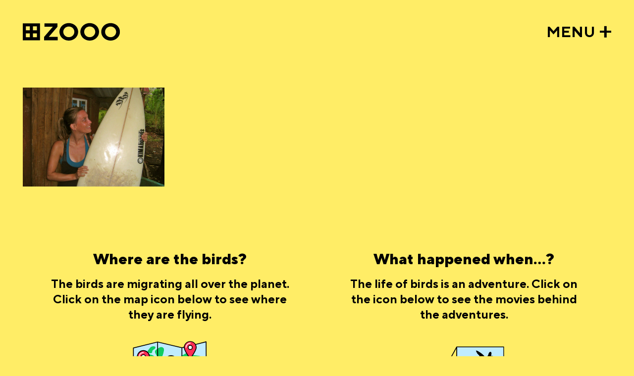

--- FILE ---
content_type: text/html; charset=UTF-8
request_url: https://windowzoo.com/gallery/Santa+Catalina
body_size: 2180
content:
<!DOCTYPE html>
<html lang="en">
    <head>
        <meta charset="utf-8">
        <meta name="viewport" content="width=device-width, initial-scale=1">
        <meta name="csrf-token" content="PHqJftflaqCU4WJ5BOayAusGS2DG3qVptSfIXlh2">
        <link rel="apple-touch-icon" sizes="180x180" href="/assets/img/favicon/apple-touch-icon.png">
        <link rel="icon" type="image/png" sizes="32x32" href="/assets/img/favicon/favicon-32x32.png">
        <link rel="icon" type="image/png" sizes="16x16" href="/assets/img/favicon/favicon-16x16.png">
        <link rel="manifest" href="/assets/img/favicon/site.webmanifest">
        <meta property="og:image" content="/assets/img/windowzoo-og.jpg" />
        <meta name="msapplication-TileColor" content="#FFFFFF">
        <meta name="theme-color" content="#ffffff">

            <meta name="description" content="Windowzoo is a collective project of urban intervention that uses glass as a medium to receive the unexpected visit of all sorts of birds. And that without compromising the physical integrity of our environment!"/>
        <title>Gallery - Windowzoo Bird Streetart</title>
        <link rel="stylesheet" href="/assets/css/app.css">
            </head>
    <body class="content">
        <header>
            <a href="https://windowzoo.com"><img src="/assets/img/windowzoo-logo.svg" title="windowzoo streetart" alt="windowzoo" /></a>
            <a href="javascript:;" class="menu js-menu-btn">MENU</a>
        </header>
        <nav class="js-menu">
            <a href="https://windowzoo.com/gallery" class="main  active ">Bird gallery</a>
            <ul class="sub">
                <li><a href="https://windowzoo.com/wolrd-map" class="">Bird map</a></li>
                <li><a href="https://windowzoo.com/movies" class="">Bird movies</a></li>
                <li><a href="https://windowzoo.com/cities" class="">Bird cities</a></li>
            </ul>
            <a href="https://windowzoo.com/upload-your-picture" class="main ">Upload your picture</a>
            <ul class="sub">
                <li><a href="https://www.flickr.com/groups/windowzoo/" target="_blank">Flickr</a></li>
                <li><a href="https://windowzoo.com/howtodo" class="">How to do</a></li>
                <li><a href="https://windowzoo.com/download" class="">Downloads</a></li>
            </ul>
            <a href="https://windowzoo.com/about" class="main ">About Window Zoo</a>
            <ul class="sub">
                <li><a href="https://windowzoo.com/history" class="">History of Window Zoo</a></li>
            </ul>
            <a href="https://windowzoo.com/contact" class="main ">Contact</a>
            <ul class="sub">
                <li><a href="https://windowzoo.com/privacypolicy" class="">Privacy Policy</a></li>
                <li><a href="https://windowzoo.com/impressum" class="">Impressum</a></li>
                <li><a href="https://windowzoo.com/copyright" class="">Copyright</a></li>
            </ul>
                    </nav>
        
    <main>


        <div class="gallery js-gallery" data-page="1" data-search="Santa Catalina">
                                        <a href="/img/cache/large/3776-5512499859_3b48592d2d_o.jpg" 
                    data-id="0" 
                    data-title="Beach Life, Santa Catalina, República de Panamá" 
                    data-info="Beach Life, Santa Catalina, República de Panamá" 
                    data-fancybox="gallery"
                    class="gallery-item " 
                    style="background-image:url('/img/cache/medium/3776-5512499859_3b48592d2d_o.jpg')">
                    <img src="/assets/img/gallery/dummy00.png"/>
                    <div class="caption">Beach Life, Santa Catalina, República de Panamá</div>
                </a>
                                        
            <div class="quadra js-quadra">
                <div class="js-quadra-items quadra-items"></div>
                <div class="js-close-quadra close-quadra"></div>
            </div>
            <div class="detail js-detail">
                <label class="js-title title"></label>
                <div class="image js-image"></div>
            </div>
        </div>
        
        <div class="faq-wrap">
            <div class="teaser">
    <h3>Where are the birds?</h3>
    <figure>
        <figcaption>The birds are migrating all over the planet. Click on the map icon below to see where they are flying.</figcaption>
        <a href="https://windowzoo.com/wolrd-map">
             
                <img src="/assets/img/icons/map.svg" title="Where are the birds?"/></a>
                </figure>
</div>            <div class="teaser">
    <h3>What happened when...? </h3>
    <figure>
        <figcaption>The life of birds is an adventure. Click on the icon below to see the movies behind the adventures.</figcaption>
        <a href="https://windowzoo.com/movies"><img src="/assets/img/icons/movies.svg" title="What happened when...?"/></a>
    </figure>
</div>        </div>

        

       
    </main>


        <footer>
            <p>4662 birds in 915 cities set free... <span>© 2005 - 2026, windowzoo.com</span></p>
            <h5>CAN’T FAKE FREEDOM</h5>
        </footer>

        <div class="schiss-wrap js-schiss">
            <div id="js--sc--container"></div>
            <script type="text/javascript">
                window.addEventListener('load', function () {
                var scContainer = document.getElementById('js--sc--container');
                var sc = new ScratchCard('#js--sc--container', {
                    enabledPercentUpdate: true,
                    scratchType: SCRATCH_TYPE.LINE,
                    // brushSrc: './images/brush.png',
                    containerWidth: scContainer.offsetWidth,
                    containerHeight: 900,
                    imageForwardSrc: '/assets/img/icons/vogelschiss.svg',
                    imageBackgroundSrc: '',
                    htmlBackground: '',
                    clearZoneRadius: 80,
                    percentToFinish: 80, // When the percent exceeds 50 on touchend event the callback will be exec.
                    nPoints: 30,
                    pointSize: 4,
                    callback: function () {
                    //   alert('Now the window will reload !');
                    //   window.location.reload();
                    $( "#js--sc--container" ).remove();
                    }
                })
                sc.init();
                });
            </script>
        </div>
        <div class="cleanup-trigger js-cleanup-trigger"></div>


        <script src="/assets/js/app.js?id=3" defer></script>
        
        <script src="https://www.google-analytics.com/urchin.js" type="text/javascript"></script>
        <script type="text/javascript">_uacct = "UA-317124-4";urchinTracker();</script>

    </body>
</html>


--- FILE ---
content_type: text/css
request_url: https://windowzoo.com/assets/css/app.css
body_size: 16094
content:
/*! tailwindcss v2.2.16 | MIT License | https://tailwindcss.com*/

/*! modern-normalize v1.1.0 | MIT License | https://github.com/sindresorhus/modern-normalize */html{line-height:1.15;-moz-tab-size:4;-o-tab-size:4;tab-size:4}body{font-family:system-ui,-apple-system,Segoe UI,Roboto,Helvetica,Arial,sans-serif,Apple Color Emoji,Segoe UI Emoji}hr{color:inherit;height:0}abbr[title]{-webkit-text-decoration:underline dotted;text-decoration:underline dotted}b,strong{font-weight:bolder}code,kbd,pre,samp{font-family:ui-monospace,SFMono-Regular,Consolas,Liberation Mono,Menlo,monospace}table{border-color:inherit;text-indent:0}button,input,optgroup,select,textarea{font-family:inherit;font-size:100%;line-height:1.15}[type=button],[type=reset],[type=submit],button{-webkit-appearance:button}progress{vertical-align:baseline}summary{display:list-item}blockquote,dd,dl,figure,h1,h2,h3,h4,h5,h6,hr,p,pre{margin:0}button{background-color:transparent;background-image:none}ol,ul{list-style:none;margin:0;padding:0}html{font-family:Nunito,ui-sans-serif,system-ui,-apple-system,BlinkMacSystemFont,Segoe UI,Roboto,Helvetica Neue,Arial,Noto Sans,sans-serif,Apple Color Emoji,Segoe UI Emoji,Segoe UI Symbol,Noto Color Emoji;line-height:1.5}body{font-family:inherit;line-height:inherit}*,:after,:before{border:0 solid}hr{border-top-width:1px}img{border-style:solid}textarea{resize:vertical}input::-moz-placeholder,textarea::-moz-placeholder{color:#9ca3af}input:-ms-input-placeholder,textarea:-ms-input-placeholder{color:#9ca3af}input::placeholder,textarea::placeholder{color:#9ca3af}[role=button],button{cursor:pointer}h1,h2,h3,h4,h5,h6{font-size:inherit;font-weight:inherit}a{color:inherit;text-decoration:inherit}button,input,optgroup,select,textarea{line-height:inherit;padding:0}code,kbd,pre,samp{font-family:ui-monospace,SFMono-Regular,Menlo,Monaco,Consolas,Liberation Mono,Courier New,monospace}audio,canvas,embed,iframe,img,object,svg,video{display:block;vertical-align:middle}img,video{height:auto;max-width:100%}[hidden]{display:none}*,:after,:before{--tw-border-opacity:1;border-color:rgba(229,231,235,var(--tw-border-opacity))}[type=date],[type=email],[type=number],[type=password],[type=text],[type=time],select,textarea{-webkit-appearance:none;-moz-appearance:none;appearance:none;background-color:#fff;border-color:#6b7280;border-radius:0;border-width:1px;font-size:1rem;line-height:1.5rem;padding:.5rem .75rem}[type=date]:focus,[type=email]:focus,[type=number]:focus,[type=password]:focus,[type=text]:focus,[type=time]:focus,select:focus,textarea:focus{--tw-ring-inset:var(--tw-empty,/*!*/ /*!*/);--tw-ring-offset-width:0px;--tw-ring-offset-color:#fff;--tw-ring-color:#2563eb;--tw-ring-offset-shadow:var(--tw-ring-inset) 0 0 0 var(--tw-ring-offset-width) var(--tw-ring-offset-color);--tw-ring-shadow:var(--tw-ring-inset) 0 0 0 calc(1px + var(--tw-ring-offset-width)) var(--tw-ring-color);border-color:#2563eb;box-shadow:var(--tw-ring-offset-shadow),var(--tw-ring-shadow),var(--tw-shadow,0 0 #0000);outline:2px solid transparent;outline-offset:2px}input::-moz-placeholder,textarea::-moz-placeholder{color:#6b7280;opacity:1}input:-ms-input-placeholder,textarea:-ms-input-placeholder{color:#6b7280;opacity:1}input::placeholder,textarea::placeholder{color:#6b7280;opacity:1}select{background-image:url("data:image/svg+xml;charset=utf-8,%3Csvg xmlns='http://www.w3.org/2000/svg' fill='none' viewBox='0 0 20 20'%3E%3Cpath stroke='%236b7280' stroke-linecap='round' stroke-linejoin='round' stroke-width='1.5' d='m6 8 4 4 4-4'/%3E%3C/svg%3E");background-position:right .5rem center;background-repeat:no-repeat;background-size:1.5em 1.5em;padding-right:2.5rem}[type=checkbox],select{color-adjust:exact;-webkit-print-color-adjust:exact}[type=checkbox]{-webkit-appearance:none;-moz-appearance:none;appearance:none;background-color:#fff;background-origin:border-box;border-color:#6b7280;border-radius:0;border-width:1px;color:#2563eb;display:inline-block;flex-shrink:0;height:1rem;padding:0;-webkit-user-select:none;-moz-user-select:none;-ms-user-select:none;user-select:none;vertical-align:middle;width:1rem}[type=checkbox]:focus{--tw-ring-inset:var(--tw-empty,/*!*/ /*!*/);--tw-ring-offset-width:2px;--tw-ring-offset-color:#fff;--tw-ring-color:#2563eb;--tw-ring-offset-shadow:var(--tw-ring-inset) 0 0 0 var(--tw-ring-offset-width) var(--tw-ring-offset-color);--tw-ring-shadow:var(--tw-ring-inset) 0 0 0 calc(2px + var(--tw-ring-offset-width)) var(--tw-ring-color);box-shadow:var(--tw-ring-offset-shadow),var(--tw-ring-shadow),var(--tw-shadow,0 0 #0000);outline:2px solid transparent;outline-offset:2px}[type=checkbox]:checked{background-image:url("data:image/svg+xml;charset=utf-8,%3Csvg viewBox='0 0 16 16' fill='%23fff' xmlns='http://www.w3.org/2000/svg'%3E%3Cpath d='M12.207 4.793a1 1 0 0 1 0 1.414l-5 5a1 1 0 0 1-1.414 0l-2-2a1 1 0 0 1 1.414-1.414L6.5 9.086l4.293-4.293a1 1 0 0 1 1.414 0z'/%3E%3C/svg%3E");background-position:50%;background-repeat:no-repeat;background-size:100% 100%}[type=checkbox]:checked,[type=checkbox]:checked:focus,[type=checkbox]:checked:hover{background-color:currentColor;border-color:transparent}[type=checkbox]:indeterminate{background-color:currentColor;background-image:url("data:image/svg+xml;charset=utf-8,%3Csvg xmlns='http://www.w3.org/2000/svg' fill='none' viewBox='0 0 16 16'%3E%3Cpath stroke='%23fff' stroke-linecap='round' stroke-linejoin='round' stroke-width='2' d='M4 8h8'/%3E%3C/svg%3E");background-position:50%;background-repeat:no-repeat;background-size:100% 100%;border-color:transparent}[type=checkbox]:indeterminate:focus,[type=checkbox]:indeterminate:hover{background-color:currentColor;border-color:transparent}[type=file]{background:unset;border-color:inherit;border-radius:0;border-width:0;font-size:unset;line-height:inherit;padding:0}[type=file]:focus{outline:1px auto -webkit-focus-ring-color}.visible{visibility:visible}.fixed{position:fixed}.absolute{position:absolute}.relative{position:relative}.top-0{top:0}.right-0{right:0}.left-0{left:0}.z-0{z-index:0}.z-50{z-index:50}.focus\:z-10:focus{z-index:10}.mx-auto{margin-left:auto;margin-right:auto}.mt-1{margin-top:.25rem}.mt-2{margin-top:.5rem}.mt-3{margin-top:.75rem}.mt-4{margin-top:1rem}.mt-6{margin-top:1.5rem}.mt-8{margin-top:2rem}.-mt-px{margin-top:-1px}.mr-2{margin-right:.5rem}.-mr-2{margin-right:-.5rem}.mb-4{margin-bottom:1rem}.ml-1{margin-left:.25rem}.ml-2{margin-left:.5rem}.ml-3{margin-left:.75rem}.ml-4{margin-left:1rem}.ml-12{margin-left:3rem}.-ml-px{margin-left:-1px}.block{display:block}.flex{display:flex}.inline-flex{display:inline-flex}.table{display:table}.grid{display:grid}.hidden{display:none}.h-4{height:1rem}.h-5{height:1.25rem}.h-6{height:1.5rem}.h-8{height:2rem}.h-10{height:2.5rem}.h-16{height:4rem}.h-20{height:5rem}.min-h-screen{min-height:100vh}.w-4{width:1rem}.w-5{width:1.25rem}.w-6{width:1.5rem}.w-8{width:2rem}.w-20{width:5rem}.w-48{width:12rem}.w-auto{width:auto}.w-full{width:100%}.max-w-xl{max-width:36rem}.max-w-6xl{max-width:72rem}.max-w-7xl{max-width:80rem}.flex-1{flex:1 1 0%}.flex-shrink-0{flex-shrink:0}.origin-top{transform-origin:top}.origin-top-right{transform-origin:top right}.origin-top-left{transform-origin:top left}.transform{--tw-translate-x:0;--tw-translate-y:0;--tw-rotate:0;--tw-skew-x:0;--tw-skew-y:0;--tw-scale-x:1;--tw-scale-y:1;transform:translateX(var(--tw-translate-x)) translateY(var(--tw-translate-y)) rotate(var(--tw-rotate)) skewX(var(--tw-skew-x)) skewY(var(--tw-skew-y)) scaleX(var(--tw-scale-x)) scaleY(var(--tw-scale-y))}.scale-95{--tw-scale-x:.95;--tw-scale-y:.95}.scale-100{--tw-scale-x:1;--tw-scale-y:1}@-webkit-keyframes spin{to{transform:rotate(1turn)}}@keyframes spin{to{transform:rotate(1turn)}}@-webkit-keyframes ping{75%,to{opacity:0;transform:scale(2)}}@keyframes ping{75%,to{opacity:0;transform:scale(2)}}@-webkit-keyframes pulse{50%{opacity:.5}}@keyframes pulse{50%{opacity:.5}}@-webkit-keyframes bounce{0%,to{-webkit-animation-timing-function:cubic-bezier(.8,0,1,1);animation-timing-function:cubic-bezier(.8,0,1,1);transform:translateY(-25%)}50%{-webkit-animation-timing-function:cubic-bezier(0,0,.2,1);animation-timing-function:cubic-bezier(0,0,.2,1);transform:none}}@keyframes bounce{0%,to{-webkit-animation-timing-function:cubic-bezier(.8,0,1,1);animation-timing-function:cubic-bezier(.8,0,1,1);transform:translateY(-25%)}50%{-webkit-animation-timing-function:cubic-bezier(0,0,.2,1);animation-timing-function:cubic-bezier(0,0,.2,1);transform:none}}.cursor-default{cursor:default}.list-inside{list-style-position:inside}.list-disc{list-style-type:disc}.grid-cols-1{grid-template-columns:repeat(1,minmax(0,1fr))}.flex-col{flex-direction:column}.items-center{align-items:center}.justify-end{justify-content:flex-end}.justify-center{justify-content:center}.justify-between{justify-content:space-between}.space-x-8>:not([hidden])~:not([hidden]){--tw-space-x-reverse:0;margin-left:calc(2rem*(1 - var(--tw-space-x-reverse)));margin-right:calc(2rem*var(--tw-space-x-reverse))}.space-y-1>:not([hidden])~:not([hidden]){--tw-space-y-reverse:0;margin-bottom:calc(.25rem*var(--tw-space-y-reverse));margin-top:calc(.25rem*(1 - var(--tw-space-y-reverse)))}.overflow-hidden{overflow:hidden}.rounded{border-radius:.25rem}.rounded-md{border-radius:.375rem}.rounded-r-md{border-bottom-right-radius:.375rem;border-top-right-radius:.375rem}.rounded-l-md{border-bottom-left-radius:.375rem;border-top-left-radius:.375rem}.border{border-width:1px}.border-t{border-top-width:1px}.border-r{border-right-width:1px}.border-b-2{border-bottom-width:2px}.border-b{border-bottom-width:1px}.border-l-4{border-left-width:4px}.border-transparent{border-color:transparent}.border-gray-100{--tw-border-opacity:1;border-color:rgba(243,244,246,var(--tw-border-opacity))}.border-gray-200{--tw-border-opacity:1;border-color:rgba(229,231,235,var(--tw-border-opacity))}.border-gray-300{--tw-border-opacity:1;border-color:rgba(209,213,219,var(--tw-border-opacity))}.border-gray-400{--tw-border-opacity:1;border-color:rgba(156,163,175,var(--tw-border-opacity))}.border-indigo-400{--tw-border-opacity:1;border-color:rgba(129,140,248,var(--tw-border-opacity))}.focus\:border-gray-300:focus,.hover\:border-gray-300:hover{--tw-border-opacity:1;border-color:rgba(209,213,219,var(--tw-border-opacity))}.focus\:border-gray-900:focus{--tw-border-opacity:1;border-color:rgba(17,24,39,var(--tw-border-opacity))}.focus\:border-blue-300:focus{--tw-border-opacity:1;border-color:rgba(147,197,253,var(--tw-border-opacity))}.focus\:border-indigo-300:focus{--tw-border-opacity:1;border-color:rgba(165,180,252,var(--tw-border-opacity))}.focus\:border-indigo-700:focus{--tw-border-opacity:1;border-color:rgba(67,56,202,var(--tw-border-opacity))}.bg-white{--tw-bg-opacity:1;background-color:rgba(255,255,255,var(--tw-bg-opacity))}.bg-gray-100{--tw-bg-opacity:1;background-color:rgba(243,244,246,var(--tw-bg-opacity))}.bg-gray-800{--tw-bg-opacity:1;background-color:rgba(31,41,55,var(--tw-bg-opacity))}.bg-indigo-50{--tw-bg-opacity:1;background-color:rgba(238,242,255,var(--tw-bg-opacity))}.hover\:bg-gray-50:hover{--tw-bg-opacity:1;background-color:rgba(249,250,251,var(--tw-bg-opacity))}.hover\:bg-gray-100:hover{--tw-bg-opacity:1;background-color:rgba(243,244,246,var(--tw-bg-opacity))}.hover\:bg-gray-700:hover{--tw-bg-opacity:1;background-color:rgba(55,65,81,var(--tw-bg-opacity))}.focus\:bg-gray-50:focus{--tw-bg-opacity:1;background-color:rgba(249,250,251,var(--tw-bg-opacity))}.focus\:bg-gray-100:focus{--tw-bg-opacity:1;background-color:rgba(243,244,246,var(--tw-bg-opacity))}.focus\:bg-indigo-100:focus{--tw-bg-opacity:1;background-color:rgba(224,231,255,var(--tw-bg-opacity))}.fill-current{fill:currentColor}.p-2{padding:.5rem}.p-6{padding:1.5rem}.px-1{padding-left:.25rem;padding-right:.25rem}.px-2{padding-left:.5rem;padding-right:.5rem}.px-4{padding-left:1rem;padding-right:1rem}.px-6{padding-left:1.5rem;padding-right:1.5rem}.py-1{padding-bottom:.25rem;padding-top:.25rem}.py-2{padding-bottom:.5rem;padding-top:.5rem}.py-4{padding-bottom:1rem;padding-top:1rem}.py-12{padding-bottom:3rem;padding-top:3rem}.pt-1{padding-top:.25rem}.pt-2{padding-top:.5rem}.pt-4{padding-top:1rem}.pt-6{padding-top:1.5rem}.pt-8{padding-top:2rem}.pr-4{padding-right:1rem}.pb-1{padding-bottom:.25rem}.pb-3{padding-bottom:.75rem}.pl-3{padding-left:.75rem}.text-center{text-align:center}.font-sans{font-family:Nunito,ui-sans-serif,system-ui,-apple-system,BlinkMacSystemFont,Segoe UI,Roboto,Helvetica Neue,Arial,Noto Sans,sans-serif,Apple Color Emoji,Segoe UI Emoji,Segoe UI Symbol,Noto Color Emoji}.text-xs{font-size:.75rem;line-height:1rem}.text-sm{font-size:.875rem;line-height:1.25rem}.text-base{font-size:1rem;line-height:1.5rem}.text-lg{font-size:1.125rem}.text-lg,.text-xl{line-height:1.75rem}.text-xl{font-size:1.25rem}.font-medium{font-weight:500}.font-semibold{font-weight:600}.uppercase{text-transform:uppercase}.leading-5{line-height:1.25rem}.leading-7{line-height:1.75rem}.leading-tight{line-height:1.25}.tracking-wider{letter-spacing:.05em}.tracking-widest{letter-spacing:.1em}.text-white{--tw-text-opacity:1;color:rgba(255,255,255,var(--tw-text-opacity))}.text-gray-200{--tw-text-opacity:1;color:rgba(229,231,235,var(--tw-text-opacity))}.text-gray-300{--tw-text-opacity:1;color:rgba(209,213,219,var(--tw-text-opacity))}.text-gray-400{--tw-text-opacity:1;color:rgba(156,163,175,var(--tw-text-opacity))}.text-gray-500{--tw-text-opacity:1;color:rgba(107,114,128,var(--tw-text-opacity))}.text-gray-600{--tw-text-opacity:1;color:rgba(75,85,99,var(--tw-text-opacity))}.text-gray-700{--tw-text-opacity:1;color:rgba(55,65,81,var(--tw-text-opacity))}.text-gray-800{--tw-text-opacity:1;color:rgba(31,41,55,var(--tw-text-opacity))}.text-gray-900{--tw-text-opacity:1;color:rgba(17,24,39,var(--tw-text-opacity))}.text-red-600{--tw-text-opacity:1;color:rgba(220,38,38,var(--tw-text-opacity))}.text-green-600{--tw-text-opacity:1;color:rgba(5,150,105,var(--tw-text-opacity))}.text-indigo-600{--tw-text-opacity:1;color:rgba(79,70,229,var(--tw-text-opacity))}.text-indigo-700{--tw-text-opacity:1;color:rgba(67,56,202,var(--tw-text-opacity))}.hover\:text-gray-400:hover{--tw-text-opacity:1;color:rgba(156,163,175,var(--tw-text-opacity))}.hover\:text-gray-500:hover{--tw-text-opacity:1;color:rgba(107,114,128,var(--tw-text-opacity))}.hover\:text-gray-700:hover{--tw-text-opacity:1;color:rgba(55,65,81,var(--tw-text-opacity))}.hover\:text-gray-800:hover{--tw-text-opacity:1;color:rgba(31,41,55,var(--tw-text-opacity))}.hover\:text-gray-900:hover{--tw-text-opacity:1;color:rgba(17,24,39,var(--tw-text-opacity))}.focus\:text-gray-500:focus{--tw-text-opacity:1;color:rgba(107,114,128,var(--tw-text-opacity))}.focus\:text-gray-700:focus{--tw-text-opacity:1;color:rgba(55,65,81,var(--tw-text-opacity))}.focus\:text-gray-800:focus{--tw-text-opacity:1;color:rgba(31,41,55,var(--tw-text-opacity))}.focus\:text-indigo-800:focus{--tw-text-opacity:1;color:rgba(55,48,163,var(--tw-text-opacity))}.underline{text-decoration:underline}.antialiased{-webkit-font-smoothing:antialiased;-moz-osx-font-smoothing:grayscale}.opacity-0{opacity:0}.opacity-100{opacity:1}.disabled\:opacity-25:disabled{opacity:.25}*,:after,:before{--tw-shadow:0 0 #0000}.shadow-sm{--tw-shadow:0 1px 2px 0 rgba(0,0,0,.05)}.shadow,.shadow-sm{box-shadow:var(--tw-ring-offset-shadow,0 0 #0000),var(--tw-ring-shadow,0 0 #0000),var(--tw-shadow)}.shadow{--tw-shadow:0 1px 3px 0 rgba(0,0,0,.1),0 1px 2px 0 rgba(0,0,0,.06)}.shadow-md{--tw-shadow:0 4px 6px -1px rgba(0,0,0,.1),0 2px 4px -1px rgba(0,0,0,.06)}.shadow-lg,.shadow-md{box-shadow:var(--tw-ring-offset-shadow,0 0 #0000),var(--tw-ring-shadow,0 0 #0000),var(--tw-shadow)}.shadow-lg{--tw-shadow:0 10px 15px -3px rgba(0,0,0,.1),0 4px 6px -2px rgba(0,0,0,.05)}.focus\:outline-none:focus{outline:2px solid transparent;outline-offset:2px}*,:after,:before{--tw-ring-inset:var(--tw-empty,/*!*/ /*!*/);--tw-ring-offset-width:0px;--tw-ring-offset-color:#fff;--tw-ring-color:rgba(59,130,246,.5);--tw-ring-offset-shadow:0 0 #0000;--tw-ring-shadow:0 0 #0000}.ring-1{--tw-ring-offset-shadow:var(--tw-ring-inset) 0 0 0 var(--tw-ring-offset-width) var(--tw-ring-offset-color);--tw-ring-shadow:var(--tw-ring-inset) 0 0 0 calc(1px + var(--tw-ring-offset-width)) var(--tw-ring-color)}.focus\:ring:focus,.ring-1{box-shadow:var(--tw-ring-offset-shadow),var(--tw-ring-shadow),var(--tw-shadow,0 0 #0000)}.focus\:ring:focus{--tw-ring-offset-shadow:var(--tw-ring-inset) 0 0 0 var(--tw-ring-offset-width) var(--tw-ring-offset-color);--tw-ring-shadow:var(--tw-ring-inset) 0 0 0 calc(3px + var(--tw-ring-offset-width)) var(--tw-ring-color)}.ring-black{--tw-ring-opacity:1;--tw-ring-color:rgba(0,0,0,var(--tw-ring-opacity))}.ring-gray-300{--tw-ring-opacity:1;--tw-ring-color:rgba(209,213,219,var(--tw-ring-opacity))}.focus\:ring-indigo-200:focus{--tw-ring-opacity:1;--tw-ring-color:rgba(199,210,254,var(--tw-ring-opacity))}.ring-opacity-5{--tw-ring-opacity:0.05}.focus\:ring-opacity-50:focus{--tw-ring-opacity:0.5}.transition{transition-duration:.15s;transition-property:background-color,border-color,color,fill,stroke,opacity,box-shadow,transform,filter,-webkit-backdrop-filter;transition-property:background-color,border-color,color,fill,stroke,opacity,box-shadow,transform,filter,backdrop-filter;transition-property:background-color,border-color,color,fill,stroke,opacity,box-shadow,transform,filter,backdrop-filter,-webkit-backdrop-filter;transition-timing-function:cubic-bezier(.4,0,.2,1)}.duration-75{transition-duration:75ms}.duration-150{transition-duration:.15s}.duration-200{transition-duration:.2s}.ease-in{transition-timing-function:cubic-bezier(.4,0,1,1)}.ease-out{transition-timing-function:cubic-bezier(0,0,.2,1)}.ease-in-out{transition-timing-function:cubic-bezier(.4,0,.2,1)}@font-face{font-family:swiper-icons;font-style:normal;font-weight:400;src:url("data:application/font-woff;charset=utf-8;base64, [base64]//wADZ2x5ZgAAAywAAADMAAAD2MHtryVoZWFkAAABbAAAADAAAAA2E2+eoWhoZWEAAAGcAAAAHwAAACQC9gDzaG10eAAAAigAAAAZAAAArgJkABFsb2NhAAAC0AAAAFoAAABaFQAUGG1heHAAAAG8AAAAHwAAACAAcABAbmFtZQAAA/gAAAE5AAACXvFdBwlwb3N0AAAFNAAAAGIAAACE5s74hXjaY2BkYGAAYpf5Hu/j+W2+MnAzMYDAzaX6QjD6/4//Bxj5GA8AuRwMYGkAPywL13jaY2BkYGA88P8Agx4j+/8fQDYfA1AEBWgDAIB2BOoAeNpjYGRgYNBh4GdgYgABEMnIABJzYNADCQAACWgAsQB42mNgYfzCOIGBlYGB0YcxjYGBwR1Kf2WQZGhhYGBiYGVmgAFGBiQQkOaawtDAoMBQxXjg/wEGPcYDDA4wNUA2CCgwsAAAO4EL6gAAeNpj2M0gyAACqxgGNWBkZ2D4/wMA+xkDdgAAAHjaY2BgYGaAYBkGRgYQiAHyGMF8FgYHIM3DwMHABGQrMOgyWDLEM1T9/w8UBfEMgLzE////P/5//f/V/xv+r4eaAAeMbAxwIUYmIMHEgKYAYjUcsDAwsLKxc3BycfPw8jEQA/[base64]/uznmfPFBNODM2K7MTQ45YEAZqGP81AmGGcF3iPqOop0r1SPTaTbVkfUe4HXj97wYE+yNwWYxwWu4v1ugWHgo3S1XdZEVqWM7ET0cfnLGxWfkgR42o2PvWrDMBSFj/IHLaF0zKjRgdiVMwScNRAoWUoH78Y2icB/yIY09An6AH2Bdu/UB+yxopYshQiEvnvu0dURgDt8QeC8PDw7Fpji3fEA4z/PEJ6YOB5hKh4dj3EvXhxPqH/SKUY3rJ7srZ4FZnh1PMAtPhwP6fl2PMJMPDgeQ4rY8YT6Gzao0eAEA409DuggmTnFnOcSCiEiLMgxCiTI6Cq5DZUd3Qmp10vO0LaLTd2cjN4fOumlc7lUYbSQcZFkutRG7g6JKZKy0RmdLY680CDnEJ+UMkpFFe1RN7nxdVpXrC4aTtnaurOnYercZg2YVmLN/d/gczfEimrE/fs/bOuq29Zmn8tloORaXgZgGa78yO9/cnXm2BpaGvq25Dv9S4E9+5SIc9PqupJKhYFSSl47+Qcr1mYNAAAAeNptw0cKwkAAAMDZJA8Q7OUJvkLsPfZ6zFVERPy8qHh2YER+3i/BP83vIBLLySsoKimrqKqpa2hp6+jq6RsYGhmbmJqZSy0sraxtbO3sHRydnEMU4uR6yx7JJXveP7WrDycAAAAAAAH//wACeNpjYGRgYOABYhkgZgJCZgZNBkYGLQZtIJsFLMYAAAw3ALgAeNolizEKgDAQBCchRbC2sFER0YD6qVQiBCv/H9ezGI6Z5XBAw8CBK/m5iQQVauVbXLnOrMZv2oLdKFa8Pjuru2hJzGabmOSLzNMzvutpB3N42mNgZGBg4GKQYzBhYMxJLMlj4GBgAYow/P/PAJJhLM6sSoWKfWCAAwDAjgbRAAB42mNgYGBkAIIbCZo5IPrmUn0hGA0AO8EFTQAA") format("woff")}:root{--swiper-theme-color:#007aff}.swiper-container{list-style:none;margin-left:auto;margin-right:auto;overflow:hidden;padding:0;position:relative;z-index:1}.swiper-container-vertical>.swiper-wrapper{flex-direction:column}.swiper-wrapper{box-sizing:content-box;display:flex;height:100%;position:relative;transition-property:transform;width:100%;z-index:1}.swiper-container-android .swiper-slide,.swiper-wrapper{transform:translateZ(0)}.swiper-container-multirow>.swiper-wrapper{flex-wrap:wrap}.swiper-container-multirow-column>.swiper-wrapper{flex-direction:column;flex-wrap:wrap}.swiper-container-free-mode>.swiper-wrapper{margin:0 auto;transition-timing-function:ease-out}.swiper-slide{flex-shrink:0;height:100%;position:relative;transition-property:transform;width:100%}.swiper-slide-invisible-blank{visibility:hidden}.swiper-container-autoheight,.swiper-container-autoheight .swiper-slide{height:auto}.swiper-container-autoheight .swiper-wrapper{align-items:flex-start;transition-property:transform,height}.swiper-container-3d{perspective:1200px}.swiper-container-3d .swiper-cube-shadow,.swiper-container-3d .swiper-slide,.swiper-container-3d .swiper-slide-shadow-bottom,.swiper-container-3d .swiper-slide-shadow-left,.swiper-container-3d .swiper-slide-shadow-right,.swiper-container-3d .swiper-slide-shadow-top,.swiper-container-3d .swiper-wrapper{transform-style:preserve-3d}.swiper-container-3d .swiper-slide-shadow-bottom,.swiper-container-3d .swiper-slide-shadow-left,.swiper-container-3d .swiper-slide-shadow-right,.swiper-container-3d .swiper-slide-shadow-top{height:100%;left:0;pointer-events:none;position:absolute;top:0;width:100%;z-index:10}.swiper-container-3d .swiper-slide-shadow-left{background-image:linear-gradient(270deg,rgba(0,0,0,.5),transparent)}.swiper-container-3d .swiper-slide-shadow-right{background-image:linear-gradient(90deg,rgba(0,0,0,.5),transparent)}.swiper-container-3d .swiper-slide-shadow-top{background-image:linear-gradient(0deg,rgba(0,0,0,.5),transparent)}.swiper-container-3d .swiper-slide-shadow-bottom{background-image:linear-gradient(180deg,rgba(0,0,0,.5),transparent)}.swiper-container-css-mode>.swiper-wrapper{-ms-overflow-style:none;overflow:auto;scrollbar-width:none}.swiper-container-css-mode>.swiper-wrapper::-webkit-scrollbar{display:none}.swiper-container-css-mode>.swiper-wrapper>.swiper-slide{scroll-snap-align:start start}.swiper-container-horizontal.swiper-container-css-mode>.swiper-wrapper{-ms-scroll-snap-type:x mandatory;scroll-snap-type:x mandatory}.swiper-container-vertical.swiper-container-css-mode>.swiper-wrapper{-ms-scroll-snap-type:y mandatory;scroll-snap-type:y mandatory}:root{--swiper-navigation-size:44px}.swiper-button-next,.swiper-button-prev{align-items:center;color:var(--swiper-navigation-color,var(--swiper-theme-color));cursor:pointer;display:flex;height:var(--swiper-navigation-size);justify-content:center;margin-top:calc(var(--swiper-navigation-size)*-1/2);position:absolute;top:50%;width:calc(var(--swiper-navigation-size)/44*27);z-index:10}.swiper-button-next.swiper-button-disabled,.swiper-button-prev.swiper-button-disabled{cursor:auto;opacity:.35;pointer-events:none}.swiper-button-next:after,.swiper-button-prev:after{font-family:swiper-icons;font-size:var(--swiper-navigation-size);font-variant:normal;letter-spacing:0;line-height:1;text-transform:none!important;text-transform:none}.swiper-button-prev,.swiper-container-rtl .swiper-button-next{left:10px;right:auto}.swiper-button-prev:after,.swiper-container-rtl .swiper-button-next:after{content:"prev"}.swiper-button-next,.swiper-container-rtl .swiper-button-next{left:auto;right:10px}.swiper-button-next:after,.swiper-container-rtl .swiper-button-prev:after{content:"next"}.swiper-button-next.swiper-button-white,.swiper-button-prev.swiper-button-white{--swiper-navigation-color:#fff}.swiper-button-next.swiper-button-black,.swiper-button-prev.swiper-button-black{--swiper-navigation-color:#000}.swiper-button-lock{display:none}.swiper-pagination-progressbar{background:rgba(0,0,0,.25);position:absolute}.swiper-pagination-progressbar .swiper-pagination-progressbar-fill{background:var(--swiper-pagination-color,var(--swiper-theme-color));height:100%;left:0;position:absolute;top:0;transform:scale(0);transform-origin:left top;width:100%}.swiper-container-rtl .swiper-pagination-progressbar .swiper-pagination-progressbar-fill{transform-origin:right top}.swiper-container-horizontal>.swiper-pagination-progressbar,.swiper-container-vertical>.swiper-pagination-progressbar.swiper-pagination-progressbar-opposite{height:4px;left:0;top:0;width:100%}.swiper-container-horizontal>.swiper-pagination-progressbar.swiper-pagination-progressbar-opposite,.swiper-container-vertical>.swiper-pagination-progressbar{height:100%;left:0;top:0;width:4px}.swiper-pagination-white{--swiper-pagination-color:#fff}.swiper-pagination-black{--swiper-pagination-color:#000}.swiper-pagination-lock{display:none}.swiper-scrollbar{background:rgba(0,0,0,.1);border-radius:10px;position:relative;-ms-touch-action:none}.swiper-container-horizontal>.swiper-scrollbar{bottom:3px;height:5px;left:1%;position:absolute;width:98%;z-index:50}.swiper-container-vertical>.swiper-scrollbar{height:98%;position:absolute;right:3px;top:1%;width:5px;z-index:50}.swiper-scrollbar-drag{background:rgba(0,0,0,.5);border-radius:10px;height:100%;left:0;position:relative;top:0;width:100%}.swiper-scrollbar-cursor-drag{cursor:move}.swiper-scrollbar-lock{display:none}.swiper-zoom-container{align-items:center;display:flex;height:100%;justify-content:center;text-align:center;width:100%}.swiper-zoom-container>canvas,.swiper-zoom-container>img,.swiper-zoom-container>svg{max-height:100%;max-width:100%;-o-object-fit:contain;object-fit:contain}.swiper-slide-zoomed{cursor:move}.swiper-lazy-preloader{-webkit-animation:swiper-preloader-spin 1s linear infinite;animation:swiper-preloader-spin 1s linear infinite;border:4px solid var(--swiper-preloader-color,var(--swiper-theme-color));border-radius:50%;border-top:4px solid transparent;box-sizing:border-box;height:42px;left:50%;margin-left:-21px;margin-top:-21px;position:absolute;top:50%;transform-origin:50%;width:42px;z-index:10}.swiper-lazy-preloader-white{--swiper-preloader-color:#fff}.swiper-lazy-preloader-black{--swiper-preloader-color:#000}@-webkit-keyframes swiper-preloader-spin{to{transform:rotate(1turn)}}@keyframes swiper-preloader-spin{to{transform:rotate(1turn)}}.swiper-container .swiper-notification{left:0;opacity:0;pointer-events:none;position:absolute;top:0;z-index:-1000}.swiper-container-fade.swiper-container-free-mode .swiper-slide{transition-timing-function:ease-out}.swiper-container-fade .swiper-slide{pointer-events:none;transition-property:opacity}.swiper-container-fade .swiper-slide .swiper-slide{pointer-events:none}.swiper-container-fade .swiper-slide-active,.swiper-container-fade .swiper-slide-active .swiper-slide-active{pointer-events:auto}.swiper-container-cube{overflow:visible}.swiper-container-cube .swiper-slide{-webkit-backface-visibility:hidden;backface-visibility:hidden;height:100%;pointer-events:none;transform-origin:0 0;visibility:hidden;width:100%;z-index:1}.swiper-container-cube .swiper-slide .swiper-slide{pointer-events:none}.swiper-container-cube.swiper-container-rtl .swiper-slide{transform-origin:100% 0}.swiper-container-cube .swiper-slide-active,.swiper-container-cube .swiper-slide-active .swiper-slide-active{pointer-events:auto}.swiper-container-cube .swiper-slide-active,.swiper-container-cube .swiper-slide-next,.swiper-container-cube .swiper-slide-next+.swiper-slide,.swiper-container-cube .swiper-slide-prev{pointer-events:auto;visibility:visible}.swiper-container-cube .swiper-slide-shadow-bottom,.swiper-container-cube .swiper-slide-shadow-left,.swiper-container-cube .swiper-slide-shadow-right,.swiper-container-cube .swiper-slide-shadow-top{-webkit-backface-visibility:hidden;backface-visibility:hidden;z-index:0}.swiper-container-cube .swiper-cube-shadow{background:#000;bottom:0;filter:blur(50px);height:100%;left:0;opacity:.6;position:absolute;width:100%;z-index:0}.swiper-container-flip{overflow:visible}.swiper-container-flip .swiper-slide{-webkit-backface-visibility:hidden;backface-visibility:hidden;pointer-events:none;z-index:1}.swiper-container-flip .swiper-slide .swiper-slide{pointer-events:none}.swiper-container-flip .swiper-slide-active,.swiper-container-flip .swiper-slide-active .swiper-slide-active{pointer-events:auto}.swiper-container-flip .swiper-slide-shadow-bottom,.swiper-container-flip .swiper-slide-shadow-left,.swiper-container-flip .swiper-slide-shadow-right,.swiper-container-flip .swiper-slide-shadow-top{-webkit-backface-visibility:hidden;backface-visibility:hidden;z-index:0}.carousel{box-sizing:border-box;position:relative}.carousel *,.carousel :after,.carousel :before{box-sizing:inherit}.carousel.is-draggable{cursor:move;cursor:-webkit-grab;cursor:grab}.carousel.is-dragging{cursor:move;cursor:-webkit-grabbing;cursor:grabbing}.carousel__viewport{max-height:100%;max-width:100%;overflow:hidden;position:relative}.carousel__track{display:flex}.carousel__slide{-ms-scroll-chaining:none;flex:0 0 auto;max-width:100%;overflow-x:hidden;overflow-y:auto;overscroll-behavior:contain;padding:1rem;position:relative;width:var(--carousel-slide-width,60%)}.has-dots{margin-bottom:calc(.5rem + 22px)}.carousel__dots{display:flex;justify-content:center;left:0;list-style:none;margin:0 auto;padding:0;position:absolute;right:0;top:calc(100% + .5rem);-webkit-user-select:none;-moz-user-select:none;-ms-user-select:none;user-select:none}.carousel__dots .carousel__dot{cursor:pointer;display:block;height:22px;margin:0;padding:0;position:relative;width:22px}.carousel__dots .carousel__dot:after{background-color:currentColor;border-radius:50%;content:"";height:8px;left:50%;opacity:.25;position:absolute;top:50%;transform:translate(-50%,-50%);transition:opacity .15s ease-in-out;width:8px}.carousel__dots .carousel__dot.is-selected:after{opacity:1}.carousel__button{align-items:center;background:var(--carousel-button-bg,transparent);border:0;border-radius:var(--carousel-button-border-radius,50%);box-shadow:var(--carousel-button-shadow,none);color:var(--carousel-button-color,currentColor);cursor:pointer;display:flex;height:var(--carousel-button-height,48px);justify-content:center;padding:0;pointer-events:all;transition:opacity .15s ease;width:var(--carousel-button-width,48px)}.carousel__button.is-next,.carousel__button.is-prev{position:absolute;top:50%;transform:translateY(-50%)}.carousel__button.is-prev{left:10px}.carousel__button.is-next{right:10px}.carousel__button[disabled]{cursor:default;opacity:.3}.carousel__button svg{fill:none;stroke:currentColor;stroke-width:var(--carousel-button-svg-stroke-width,1.5);stroke-linejoin:bevel;stroke-linecap:round;filter:var(--carousel-button-svg-filter,none);pointer-events:none}html.with-fancybox{scroll-behavior:auto}body.compensate-for-scrollbar{overflow:hidden!important;touch-action:none}.fancybox__container{-webkit-tap-highlight-color:transparent;--carousel-button-width:48px;--carousel-button-height:48px;--carousel-button-svg-width:24px;--carousel-button-svg-height:24px;--carousel-button-svg-stroke-width:2.5;--carousel-button-svg-filter:drop-shadow(1px 1px 1px rgba(0,0,0,.4));bottom:0;box-sizing:border-box;color:var(--fancybox-color,#fff);direction:ltr;display:flex;flex-direction:column;left:0;margin:0;outline:none;overflow:hidden;padding:env(safe-area-inset-top,0) env(safe-area-inset-right,0) env(safe-area-inset-bottom,0) env(safe-area-inset-left,0);position:fixed;right:0;top:0;transform-origin:top left;z-index:1050}.fancybox__container *,.fancybox__container :after,.fancybox__container :before{box-sizing:inherit}.fancybox__container :focus{outline:none}body:not(.is-using-mouse) .fancybox__container :focus{box-shadow:0 0 0 1px #fff,0 0 0 2px var(--fancybox-accent-color,rgba(1,210,232,.94))}@media (min-width:1024px){.fancybox__container{--carousel-button-width:48px;--carousel-button-height:48px;--carousel-button-svg-width:27px;--carousel-button-svg-height:27px}}.fancybox__backdrop{background:var(--fancybox-bg,rgba(24,24,27,.92));bottom:0;left:0;position:absolute;right:0;top:0;z-index:-1}.fancybox__carousel{flex:1 1 auto;height:100%;min-height:0;position:relative;z-index:10}.fancybox__carousel.has-dots{margin-bottom:calc(.5rem + 22px)}.fancybox__viewport{cursor:default;height:100%;overflow:visible;position:relative;width:100%}.fancybox__track{display:flex;height:100%}.fancybox__slide{-ms-scroll-chaining:none;--carousel-button-width:36px;--carousel-button-height:36px;--carousel-button-svg-width:22px;--carousel-button-svg-height:22px;display:flex;flex:0 0 auto;flex-direction:column;margin:0;max-width:100%;outline:0;overflow:auto;overscroll-behavior:contain;padding:48px 8px 8px;position:relative;width:100%}.fancybox__slide:after,.fancybox__slide:before{content:"";flex:0 0 0;margin:auto}@media (min-width:1024px){.fancybox__slide{padding:64px 100px}}.fancybox__content{align-self:center;background:var(--fancybox-content-bg,#fff);color:var(--fancybox-content-color,#374151);display:flex;flex-direction:column;margin:0 env(safe-area-inset-right,0) 0 env(safe-area-inset-left,0);padding:36px;z-index:20}.fancybox__content :focus:not(.carousel__button.is-close){box-shadow:none;outline:thin dotted}.fancybox__caption{align-self:center;color:var(--fancybox-color,currentColor);cursor:auto;flex-shrink:0;line-height:1.375;margin:0;max-width:100%;overflow-wrap:anywhere;padding:1rem 0 0;visibility:visible}.is-loading .fancybox__caption{visibility:hidden}.fancybox__container>.carousel__dots{color:var(--fancybox-color,#fff);top:100%}.fancybox__nav .carousel__button{z-index:40}.fancybox__nav .carousel__button.is-next{right:8px}@media (min-width:1024px){.fancybox__nav .carousel__button.is-next{right:40px}}.fancybox__nav .carousel__button.is-prev{left:8px}@media (min-width:1024px){.fancybox__nav .carousel__button.is-prev{left:40px}}.carousel__button.is-close{position:absolute;right:8px;right:calc(env(safe-area-inset-right, 0px) + 8px);top:8px;top:calc(env(safe-area-inset-top, 0px) + 8px);z-index:40}@media (min-width:1024px){.carousel__button.is-close{right:40px}}.fancybox__content>.carousel__button.is-close{color:var(--fancybox-color,#fff);position:absolute;right:0;top:-40px}.fancybox__no-click,.fancybox__no-click button{pointer-events:none}.fancybox__spinner{color:var(--fancybox-color,currentColor);height:50px;left:50%;position:absolute;top:50%;transform:translate(-50%,-50%);width:50px}.fancybox__slide .fancybox__spinner{cursor:pointer;z-index:1053}.fancybox__spinner svg{-webkit-animation:fancybox-rotate 2s linear infinite;animation:fancybox-rotate 2s linear infinite;bottom:0;height:100%;left:0;margin:auto;position:absolute;right:0;top:0;transform-origin:center center;width:100%}.fancybox__spinner svg circle{fill:none;stroke-width:2.75;stroke-miterlimit:10;stroke-dasharray:1,200;stroke-dashoffset:0;stroke-linecap:round;stroke:currentColor;-webkit-animation:fancybox-dash 1.5s ease-in-out infinite;animation:fancybox-dash 1.5s ease-in-out infinite}@-webkit-keyframes fancybox-rotate{to{transform:rotate(1turn)}}@keyframes fancybox-rotate{to{transform:rotate(1turn)}}@-webkit-keyframes fancybox-dash{0%{stroke-dasharray:1,200;stroke-dashoffset:0}50%{stroke-dasharray:89,200;stroke-dashoffset:-35px}to{stroke-dasharray:89,200;stroke-dashoffset:-124px}}@keyframes fancybox-dash{0%{stroke-dasharray:1,200;stroke-dashoffset:0}50%{stroke-dasharray:89,200;stroke-dashoffset:-35px}to{stroke-dasharray:89,200;stroke-dashoffset:-124px}}.carousel__button.is-close,.carousel__dots,.fancybox__backdrop,.fancybox__caption,.fancybox__nav{opacity:var(--fancybox-opacity,1)}.fancybox__container.is-animated[aria-hidden=false] .carousel__button.is-close,.fancybox__container.is-animated[aria-hidden=false] .carousel__dots,.fancybox__container.is-animated[aria-hidden=false] .fancybox__backdrop,.fancybox__container.is-animated[aria-hidden=false] .fancybox__caption,.fancybox__container.is-animated[aria-hidden=false] .fancybox__nav{-webkit-animation:fancybox-fadeIn .15s ease backwards;animation:fancybox-fadeIn .15s ease backwards}.fancybox__container.is-animated.is-closing .carousel__button.is-close,.fancybox__container.is-animated.is-closing .carousel__dots,.fancybox__container.is-animated.is-closing .fancybox__backdrop,.fancybox__container.is-animated.is-closing .fancybox__caption,.fancybox__container.is-animated.is-closing .fancybox__nav{-webkit-animation:fancybox-fadeOut .15s ease both;animation:fancybox-fadeOut .15s ease both}.fancybox-fadeIn{-webkit-animation:fancybox-fadeIn .15s ease both;animation:fancybox-fadeIn .15s ease both}.fancybox-fadeOut{-webkit-animation:fancybox-fadeOut .1s ease both;animation:fancybox-fadeOut .1s ease both}.fancybox-zoomInUp{-webkit-animation:fancybox-zoomInUp .2s ease both;animation:fancybox-zoomInUp .2s ease both}.fancybox-zoomOutDown{-webkit-animation:fancybox-zoomOutDown .15s ease both;animation:fancybox-zoomOutDown .15s ease both}.fancybox-throwOutUp{-webkit-animation:fancybox-throwOutUp .15s ease both;animation:fancybox-throwOutUp .15s ease both}.fancybox-throwOutDown{-webkit-animation:fancybox-throwOutDown .15s ease both;animation:fancybox-throwOutDown .15s ease both}@-webkit-keyframes fancybox-fadeIn{0%{opacity:0}to{opacity:1}}@keyframes fancybox-fadeIn{0%{opacity:0}to{opacity:1}}@-webkit-keyframes fancybox-fadeOut{to{opacity:0}}@keyframes fancybox-fadeOut{to{opacity:0}}@-webkit-keyframes fancybox-zoomInUp{0%{opacity:0;transform:scale(.97) translate3d(0,16px,0)}to{opacity:1;transform:scale(1) translateZ(0)}}@keyframes fancybox-zoomInUp{0%{opacity:0;transform:scale(.97) translate3d(0,16px,0)}to{opacity:1;transform:scale(1) translateZ(0)}}@-webkit-keyframes fancybox-zoomOutDown{to{opacity:0;transform:scale(.97) translate3d(0,16px,0)}}@keyframes fancybox-zoomOutDown{to{opacity:0;transform:scale(.97) translate3d(0,16px,0)}}@-webkit-keyframes fancybox-throwOutUp{to{opacity:0;transform:translate3d(0,-30%,0)}}@keyframes fancybox-throwOutUp{to{opacity:0;transform:translate3d(0,-30%,0)}}@-webkit-keyframes fancybox-throwOutDown{to{opacity:0;transform:translate3d(0,30%,0)}}@keyframes fancybox-throwOutDown{to{opacity:0;transform:translate3d(0,30%,0)}}.fancybox__carousel .carousel__slide{scrollbar-color:#ccc hsla(0,0%,100%,.1);scrollbar-width:thin}.fancybox__carousel .carousel__slide::-webkit-scrollbar{height:8px;width:8px}.fancybox__carousel .carousel__slide::-webkit-scrollbar-track{background-color:hsla(0,0%,100%,.1)}.fancybox__carousel .carousel__slide::-webkit-scrollbar-thumb{background-color:#ccc;border-radius:2px;box-shadow:inset 0 0 4px rgba(0,0,0,.2)}.fancybox__carousel.is-draggable .fancybox__slide,.fancybox__carousel.is-draggable .fancybox__slide .fancybox__content{cursor:move;cursor:-webkit-grab;cursor:grab}.fancybox__carousel.is-dragging .fancybox__slide,.fancybox__carousel.is-dragging .fancybox__slide .fancybox__content{cursor:move;cursor:-webkit-grabbing;cursor:grabbing}.fancybox__carousel .fancybox__slide .fancybox__content{cursor:auto}.fancybox__carousel .fancybox__slide.can-zoom_in .fancybox__content{cursor:zoom-in}.fancybox__carousel .fancybox__slide.can-zoom_out .fancybox__content{cursor:zoom-out}.fancybox__carousel .fancybox__slide.is-draggable .fancybox__content{cursor:move;cursor:-webkit-grab;cursor:grab}.fancybox__carousel .fancybox__slide.is-dragging .fancybox__content{cursor:move;cursor:-webkit-grabbing;cursor:grabbing}.fancybox__image{transform-origin:0 0;transition:none;-webkit-user-select:none;-moz-user-select:none;-ms-user-select:none;user-select:none}.has-image .fancybox__content{background:transparent;min-height:1px;padding:0}.is-closing .has-image .fancybox__content{overflow:visible}.has-image[data-image-fit=contain]{overflow:visible;touch-action:none}.has-image[data-image-fit=contain] .fancybox__content{flex-direction:row;flex-wrap:wrap}.has-image[data-image-fit=contain] .fancybox__image{max-height:100%;max-width:100%;-o-object-fit:contain;object-fit:contain}.has-image[data-image-fit=contain-w]{overflow-x:hidden;overflow-y:auto}.has-image[data-image-fit=contain-w] .fancybox__content{min-height:auto}.has-image[data-image-fit=contain-w] .fancybox__image{height:auto;max-width:100%}.has-image[data-image-fit=cover]{overflow:visible;touch-action:none}.has-image[data-image-fit=cover] .fancybox__content{height:100%;width:100%}.has-image[data-image-fit=cover] .fancybox__image{height:100%;-o-object-fit:cover;object-fit:cover;width:100%}.fancybox__carousel .fancybox__slide.has-html5video .fancybox__content,.fancybox__carousel .fancybox__slide.has-iframe .fancybox__content,.fancybox__carousel .fancybox__slide.has-map .fancybox__content,.fancybox__carousel .fancybox__slide.has-pdf .fancybox__content,.fancybox__carousel .fancybox__slide.has-video .fancybox__content{flex-shrink:1;max-width:100%;min-height:1px;overflow:visible}.fancybox__carousel .fancybox__slide.has-iframe .fancybox__content,.fancybox__carousel .fancybox__slide.has-map .fancybox__content,.fancybox__carousel .fancybox__slide.has-pdf .fancybox__content{height:80%;width:100%}.fancybox__carousel .fancybox__slide.has-html5video .fancybox__content,.fancybox__carousel .fancybox__slide.has-video .fancybox__content{height:540px;max-height:100%;max-width:100%;width:960px}.fancybox__carousel .fancybox__slide.has-html5video .fancybox__content,.fancybox__carousel .fancybox__slide.has-map .fancybox__content,.fancybox__carousel .fancybox__slide.has-pdf .fancybox__content,.fancybox__carousel .fancybox__slide.has-video .fancybox__content{background:rgba(24,24,27,.9);color:#fff;padding:0}.fancybox__carousel .fancybox__slide.has-map .fancybox__content{background:#e5e3df}.fancybox__html5video,.fancybox__iframe{background:transparent;border:0;display:block;height:100%;width:100%}.fancybox-placeholder{clip:rect(0,0,0,0);border-width:0;height:1px;margin:-1px;overflow:hidden;padding:0;position:absolute;white-space:nowrap;width:1px}.fancybox__thumbs{flex:0 0 auto;opacity:var(--fancybox-opacity,1);padding:0 3px;position:relative}.fancybox__container.is-animated[aria-hidden=false] .fancybox__thumbs{-webkit-animation:fancybox-fadeIn .15s ease-in backwards;animation:fancybox-fadeIn .15s ease-in backwards}.fancybox__container.is-animated.is-closing .fancybox__thumbs{opacity:0}.fancybox__thumbs .carousel__slide{align-items:center;box-sizing:content-box;cursor:pointer;display:flex;flex:0 0 auto;justify-content:center;margin:0;overflow:visible;padding:8px 3px;width:var(--fancybox-thumbs-width,96px)}.fancybox__thumbs .carousel__slide .fancybox__thumb:after{border-color:var(--fancybox-accent-color,rgba(34,213,233,.96));border-radius:var(--fancybox-thumbs-border-radius,4px);border-style:solid;border-width:5px;bottom:0;content:"";left:0;opacity:0;position:absolute;right:0;top:0;transition:opacity .15s ease}.fancybox__thumbs .carousel__slide.is-nav-selected .fancybox__thumb:after{opacity:.92}.fancybox__thumbs .carousel__slide>*{pointer-events:none;-webkit-user-select:none;-moz-user-select:none;-ms-user-select:none;user-select:none}.fancybox__thumb{background-color:hsla(0,0%,100%,.1);background-position:50%;background-repeat:no-repeat;background-size:cover;border-radius:var(--fancybox-thumbs-border-radius,4px);padding-top:calc(100%/(var(--fancybox-thumbs-ratio, 1.5)));position:relative;width:100%}.fancybox__toolbar{--carousel-button-svg-width:20px;--carousel-button-svg-height:20px;background:linear-gradient(0deg,transparent 0,rgba(0,0,0,.006) 8.1%,rgba(0,0,0,.021) 15.5%,rgba(0,0,0,.046) 22.5%,rgba(0,0,0,.077) 29%,rgba(0,0,0,.114) 35.3%,rgba(0,0,0,.155) 41.2%,rgba(0,0,0,.198) 47.1%,rgba(0,0,0,.242) 52.9%,rgba(0,0,0,.285) 58.8%,rgba(0,0,0,.326) 64.7%,rgba(0,0,0,.363) 71%,rgba(0,0,0,.394) 77.5%,rgba(0,0,0,.419) 84.5%,rgba(0,0,0,.434) 91.9%,rgba(0,0,0,.44));display:flex;justify-content:space-between;left:0;opacity:var(--fancybox-opacity,1);padding:0;position:absolute;right:0;text-shadow:var(--fancybox-toolbar-text-shadow,1px 1px 1px rgba(0,0,0,.4));top:0;touch-action:none;z-index:20}@media (min-width:1024px){.fancybox__toolbar{padding:8px}}.fancybox__container.is-animated[aria-hidden=false] .fancybox__toolbar{-webkit-animation:fancybox-fadeIn .15s ease-in backwards;animation:fancybox-fadeIn .15s ease-in backwards}.fancybox__container.is-animated.is-closing .fancybox__toolbar{opacity:0}.fancybox__toolbar__items{display:flex}.fancybox__toolbar__items--left{margin-right:auto}.fancybox__toolbar__items--center{left:50%;position:absolute;transform:translateX(-50%)}.fancybox__toolbar__items--right{margin-left:auto}@media (max-width:640px){.fancybox__toolbar__items--center:not(:last-child){display:none}}.fancybox__counter{-webkit-font-smoothing:subpixel-antialiased;font-size:17px;font-variant-numeric:tabular-nums;line-height:var(--carousel-button-height,48px);min-width:72px;padding:0 10px;text-align:center}.fancybox__progress{background:var(--fancybox-accent-color,rgba(34,213,233,.96));height:3px;left:0;position:absolute;right:0;top:0;transform:scaleX(0);transform-origin:0;transition-property:transform;transition-timing-function:linear;-webkit-user-select:none;-moz-user-select:none;-ms-user-select:none;user-select:none;z-index:30}.fancybox__container:-webkit-full-screen::backdrop{opacity:0}.fancybox__container:-ms-fullscreen::backdrop{opacity:0}.fancybox__container:fullscreen::-webkit-backdrop{opacity:0}.fancybox__container:fullscreen::backdrop{opacity:0}.fancybox__button--fullscreen g:nth-child(2){display:none}.fancybox__container:-webkit-full-screen .fancybox__button--fullscreen g:first-child{display:none}.fancybox__container:-ms-fullscreen .fancybox__button--fullscreen g:first-child{display:none}.fancybox__container:fullscreen .fancybox__button--fullscreen g:first-child{display:none}.fancybox__container:-webkit-full-screen .fancybox__button--fullscreen g:nth-child(2){display:block}.fancybox__container:-ms-fullscreen .fancybox__button--fullscreen g:nth-child(2){display:block}.fancybox__container:fullscreen .fancybox__button--fullscreen g:nth-child(2){display:block}.fancybox__button--slideshow g:nth-child(2),.fancybox__container.has-slideshow .fancybox__button--slideshow g:first-child{display:none}.fancybox__container.has-slideshow .fancybox__button--slideshow g:nth-child(2){display:block}

/*! normalize.css v3.0.3 | MIT License | github.com/necolas/normalize.css */*,:after,:before{box-sizing:border-box}html{-ms-text-size-adjust:100%;-webkit-text-size-adjust:100%;font-family:sans-serif}body{margin:0}article,aside,details,figcaption,figure,footer,header,hgroup,main,menu,nav,section,summary{display:block}audio,canvas,progress,video{display:inline-block;vertical-align:baseline}audio:not([controls]){display:none;height:0}[hidden],template{display:none}a{background-color:transparent}a:active,a:hover{outline:0}abbr[title]{border-bottom:1px dotted}dfn{font-style:italic}mark{background:#ff0;color:#000}small{font-size:80%}sub,sup{font-size:75%;line-height:0;position:relative;vertical-align:baseline}sup{top:-.5em}sub{bottom:-.25em}img{border:0;vertical-align:middle}svg:not(:root){overflow:hidden}figure,hr{margin:0}hr{background-color:#000;border:none;box-sizing:content-box;display:block;height:1px}pre{overflow:auto}code,kbd,pre,samp{font-family:monospace,monospace;font-size:1em}button,input,optgroup,select,textarea{color:inherit;font:inherit;margin:0}button{-webkit-appearance:none;-moz-appearance:none;overflow:visible}button,select{text-transform:none}button,html input[type=button],input[type=reset],input[type=submit]{-webkit-appearance:button;cursor:pointer}button[disabled],html input[disabled]{cursor:default}button::-moz-focus-inner,input::-moz-focus-inner{border:0;padding:0}input{line-height:normal}input[type=checkbox],input[type=radio]{box-sizing:border-box;padding:0}input[type=number]::-webkit-inner-spin-button,input[type=number]::-webkit-outer-spin-button{height:auto}input[type=search]{-webkit-appearance:textfield;box-sizing:content-box}input[type=search]::-webkit-search-cancel-button,input[type=search]::-webkit-search-decoration{-webkit-appearance:none}fieldset{margin:0}fieldset,legend{border:0;padding:0}textarea{overflow:auto}optgroup{font-weight:700}table{border-collapse:collapse;border-spacing:0}td,th{padding:0}th{font-weight:400}::-webkit-input-placeholder{color:#000}:-moz-placeholder,::-moz-placeholder{color:#000}:-ms-input-placeholder{color:#000}h1,h2,h3,h4,h5,h6{font-size:100%;font-weight:400;margin:0}dd,dl,dt{margin:0;padding:0}a,a:hover,a:visited{text-decoration:none}a:focus{outline:none}nav li,nav ol,nav ul{list-style-type:none;margin:0;padding:0}li{display:inline-block}::-moz-selection{background:#c0ecff;text-shadow:none}::selection{background:#c0ecff;text-shadow:none}address,em,i{font-style:normal}b,strong{font-weight:700}p,ul{margin:0}ul{padding:0}@media print{*,:after,:before{background:transparent!important;box-shadow:none!important;color:#000!important;text-shadow:none!important}a,a:visited{text-decoration:underline}a[href]:after{content:"(" attr(href) ")"}abbr[title]:after{content:" (" attr(title) ")"}a[href^="#"]:after,a[href^="javascript:"]:after{content:""}blockquote,pre{border:1px solid #999;page-break-inside:avoid}thead{display:table-header-group}img,tr{page-break-inside:avoid}img{max-width:100%!important}h2,h3,p{orphans:3;widows:3}h2,h3{page-break-after:avoid}}.visually-hidden{clip:rect(1px,1px,1px,1px);border:0;height:1px;overflow:hidden;padding:0;position:absolute!important;width:1px}.clearfix{zoom:1}.clearfix:after,.clearfix:before{content:" ";display:table}.clearfix:after{clear:both}@font-face{font-family:TT-Norms-Bold;src:url(/assets/css/fonts/TT-Norms-Bold.eot);src:url(/assets/css/fonts/TT-Norms-Bold.eot?#iefix) format("embedded-opentype"),url(/assets/css/fonts/TT-Norms-Bold.woff2) format("woff2"),url(/assets/css/fonts/TT-Norms-Bold.woff) format("woff"),url(/assets/css/fonts/TT-Norms-Bold.svg#svgFontName) format("svg")}@font-face{font-family:TT-Norms-ExtraBold;src:url(/assets/css/fonts/TT-Norms-ExtraBold.eot);src:url(/assets/css/fonts/TT-Norms-ExtraBold.eot?#iefix) format("embedded-opentype"),url(/assets/css/fonts/TT-Norms-ExtraBold.woff2) format("woff2"),url(/assets/css/fonts/TT-Norms-ExtraBold.woff) format("woff"),url(/assets/css/fonts/TT-Norms-ExtraBold.svg#svgFontName) format("svg")}@font-face{font-family:TT-Norms-Black;src:url(/assets/css/fonts/TT-Norms-Black.eot);src:url(/assets/css/fonts/TT-Norms-Black.eot?#iefix) format("embedded-opentype"),url(/assets/css/fonts/TT-Norms-Black.woff2) format("woff2"),url(/assets/css/fonts/TT-Norms-Black.woff) format("woff"),url(/assets/css/fonts/TT-Norms-Black.svg#svgFontName) format("svg")}.btn.small,.description .text,.story.largetext{font-size:max(14px,1.4vw);line-height:1.3}.circle.has-text>div,.detail .title,.fancybox__caption,.info-bubble,.story,.teaser,body,form .file-upload,form .file-upload .file-select .file-select-name,form input[type=text],html{font-size:max(18px,1.9vw);line-height:1.3}.circle.has-text>div h2,.description h2,.description h3,.info,.intro,.story h1,.story h2,.teaser h3,header{font-size:max(20px,2.4vw);line-height:1.3}.ticker .ticker__item,body>nav .main{font-size:max(35px,7vw);line-height:1}a{color:#000;transition:color .3s}a.active,a:hover,section a{color:#165cd8}section a:hover{color:#000}@-webkit-keyframes ticker{0%{transform:translateZ(0);visibility:visible}to{transform:translate3d(-100%,0,0)}}@keyframes ticker{0%{transform:translateZ(0);visibility:visible}to{transform:translate3d(-100%,0,0)}}.ticker-wrap{margin-bottom:-.5vw;overflow:hidden;padding-left:100%;width:100%}.ticker{-webkit-animation-delay:.5s;animation-delay:.5s;-webkit-animation-duration:50s;animation-duration:50s;-webkit-animation-iteration-count:infinite;animation-iteration-count:infinite;-webkit-animation-name:ticker;animation-name:ticker;-webkit-animation-timing-function:linear;animation-timing-function:linear;display:inline-block;padding-right:100%;white-space:nowrap}.ticker .ticker__item{-webkit-font-smoothing:antialiased;-moz-osx-font-smoothing:grayscale;color:#000;display:inline-block;font-family:TT-Norms-Black,sans-serif;font-stretch:normal;font-style:normal;font-weight:400;padding:0 10vw;text-transform:uppercase}.ticker .ticker__item:last-child{padding-right:100vw}.fancybox__slide{flex-direction:column-reverse}.fancybox__caption{background-color:#165cd8;color:#fff;padding:.4em .5em .3em;transition:opacity .3s;width:100%}.fancybox__content{border:5px solid #000;box-shadow:5px 5px 20px 5px rgba(0,0,0,.4);height:auto!important;overflow:hidden;position:relative}.fancybox__content .carousel__button.is-close{position:absolute;right:.4em;top:.3em}@media only screen and (max-width:719px){.fancybox__content .carousel__button.is-close{right:.2em;top:0}}.carousel__button.is-next,.carousel__button.is-prev{background-position:50%;background-repeat:no-repeat;background-size:contain;transition:all .3s}.carousel__button.is-next svg,.carousel__button.is-prev svg{display:none}.carousel__button.is-next.is-prev,.carousel__button.is-prev.is-prev{background-image:url(/assets/img/icons/arrow-slider-left.svg)}.carousel__button.is-next.is-prev:hover,.carousel__button.is-prev.is-prev:hover{margin-left:-.1em}.carousel__button.is-next.is-next,.carousel__button.is-prev.is-next{background-image:url(/assets/img/icons/arrow-slider-right.svg)}.carousel__button.is-next.is-next:hover,.carousel__button.is-prev.is-next:hover{margin-right:-.1em}@media only screen and (max-width:719px){.carousel__button.is-next,.carousel__button.is-prev{height:30px;transform:translateY(57%);width:30px}}.carousel__button svg{filter:none!important;height:var(--carousel-button-svg-height,50%);width:var(--carousel-button-svg-width,50%)}.fancybox__backdrop{background-color:#ffed66;opacity:0}.circle{position:relative}.circle img{height:auto;width:100%}.circle img.z{transform:scale(.97) translateY(2.5%)}.circle.has-text{align-items:center;background-color:#165cd8;color:#fff;display:flex;justify-content:center;text-align:center}@media only screen and (max-width:719px){.circle.has-text{aspect-ratio:1/1;grid-column:1/3;height:90vw}}@media only screen and (max-width:719px) and (min-width:720px){.circle.has-text{height:91.6vw}}@media only screen and (max-width:719px) and (min-width:1024px){.circle.has-text{height:92.8vw}}@media only screen and (max-width:719px) and (min-width:1400px){.circle.has-text{height:93.2vw}}.circle.has-text>div{padding:3.5vw}.circle.has-text>div h2{-webkit-font-smoothing:antialiased;-moz-osx-font-smoothing:grayscale;font-family:TT-Norms-ExtraBold,sans-serif;font-stretch:normal;font-style:normal;font-weight:400;padding-bottom:.5em}.circle.has-text>div:after{background-image:url(/assets/img/arrow-white.svg);background-position:50%;background-repeat:no-repeat;background-size:contain;content:"";display:inline-block;height:2vw;margin-top:.8em;transition:all .3s;width:3.8vw;z-index:1}@media (max-width:720px) and (min-width:400px){.circle.has-text>div{font-size:4.75vw;padding:10vw}.circle.has-text>div h2{font-size:6vw}.circle.has-text>div:after{height:5vw;width:9.5vw}}.circle.is-round:after{background-image:url(/assets/img/circle-mask.svg);background-repeat:no-repeat;background-size:contain;bottom:-2px;content:"";display:block;left:-2px;position:absolute;right:-2px;top:-2px;z-index:1}@media only screen and (max-width:719px){.circle.is-round:after{background-position:50%;background-size:cover}}.circle.has-point:before{background-color:#fff;border-radius:50%;content:"";display:block;height:27.7%;left:50%;position:absolute;top:50%;transform:translateY(-50%) translateX(-50%);transition:all .3s;width:27.7%;z-index:1}.circle.has-point.animate:before{height:0%;width:0}a.circle{background-color:#165cd8;transition:all .3s}a.circle:hover{background-color:#1d65e2}@media only screen and (min-width:720px){a.circle:hover{transform:scale(1.05)}}a.circle:hover>div:after{transform:translateX(40%)}.teaser{-webkit-font-smoothing:antialiased;-moz-osx-font-smoothing:grayscale;color:#000;display:block;font-family:TT-Norms-ExtraBold,sans-serif;font-stretch:normal;font-style:normal;font-weight:400;padding-bottom:max(50px,7.5vw);position:relative;text-align:center;transition:all .3s}.teaser h3{padding-bottom:.5em}.teaser figure{text-align:center}.teaser figure figcaption{-webkit-font-smoothing:antialiased;-moz-osx-font-smoothing:grayscale;font-family:TT-Norms-Bold,sans-serif;font-stretch:normal;font-style:normal;font-weight:400}.teaser a img{display:inline-block;margin-top:1em;transition:all .3s;width:33%}.teaser a:hover img{transform:rotate(3DEG) scaleX(1.2) scaleY(1.3)}.story{font-family:TT-Norms-Bold,sans-serif;margin:0 auto 2em;text-align:center;width:62%}.story,.story strong{-webkit-font-smoothing:antialiased;-moz-osx-font-smoothing:grayscale;font-stretch:normal;font-style:normal;font-weight:400}.story strong{font-family:TT-Norms-ExtraBold,sans-serif}.story.small{width:50%}@media only screen and (max-width:1023px){.story.small{width:70%}}@media only screen and (max-width:719px){.story,.story.small{width:100%}}.story h1,.story h2,.story h3{-webkit-font-smoothing:antialiased;-moz-osx-font-smoothing:grayscale;font-family:TT-Norms-ExtraBold,sans-serif;font-stretch:normal;font-style:normal;font-weight:400;margin-bottom:.5em}.story img{height:auto;margin:0 auto;width:33%}@media only screen and (max-width:719px){.story img{width:90%}}.story p:not(:last-child){margin-bottom:2em}.description{margin:0 auto;text-align:center;width:50%}@media only screen and (max-width:719px){.description{width:100%}}.description:not(:last-child){margin-bottom:5vw}.description h2,.description h3{-webkit-font-smoothing:antialiased;-moz-osx-font-smoothing:grayscale;font-family:TT-Norms-ExtraBold,sans-serif;font-stretch:normal;font-style:normal;font-weight:400;margin-bottom:.35em;padding-bottom:.5em}.description .text{margin-top:2vw;text-align:left}.description img{height:auto;width:100%}.description .number{height:auto;margin:0 auto .2em;width:4vw;width:max(4vw,47px)}.description ul{margin-bottom:1em}.description ul li{display:block;padding-left:1em;position:relative}.description ul li:before{background-color:#000;border-radius:50%;content:"";height:.2em;left:0;position:absolute;top:.5em;width:.2em}.description .swiper-container{position:relative}.description .swiper-container .button-next,.description .swiper-container .button-prev{background-image:url(/assets/img/icons/arrow-slider-left.svg);background-position:50%;background-repeat:no-repeat;background-size:contain;cursor:pointer;display:block;height:max(28px,2.1vw);position:absolute;top:50%;transform:translateY(-50%);transition:all .2s;width:max(28px,2.1vw);z-index:10}.description .swiper-container .button-next:focus,.description .swiper-container .button-prev:focus{outline:0}.description .swiper-container .button-next{background-image:url(/assets/img/icons/arrow-slider-right.svg);right:1em}.description .swiper-container .button-next:hover{right:.8em}.description .swiper-container .button-prev{left:1em}.description .swiper-container .button-prev:hover{left:.8em}.pre-btn{cursor:pointer;display:block;height:auto;margin:3vw auto;width:10vw;width:max(120px,10vw)}.info-bubble{background-color:#ffed66;border-radius:50%;display:none;left:50%;min-height:35vw;padding:5vw 5vw 3vw;position:absolute;text-align:center;transform:translateX(-50%) translateY(-80%);width:35vw;z-index:70}.info-bubble.active{align-items:center;display:flex;justify-content:center}@media only screen and (max-width:1023px){.info-bubble{min-height:40vw;padding:8vw 8vw 5vw;width:40vw}}@media only screen and (max-width:719px){.info-bubble{min-height:75vw;padding:7vw 7vw 5vw;width:75vw}}.info-bubble strong{-webkit-font-smoothing:antialiased;-moz-osx-font-smoothing:grayscale;display:inline-block;font-family:TT-Norms-ExtraBold,sans-serif;font-stretch:normal;font-style:normal;font-weight:400;padding-bottom:.5em}.info-bubble a{text-decoration:underline}.info-bubble a.ok{-webkit-font-smoothing:antialiased;-moz-osx-font-smoothing:grayscale;border:4px solid #000;border-radius:1.5em;cursor:pointer;display:inline-block;font-family:TT-Norms-Black,sans-serif;font-size:.8em;font-stretch:normal;font-style:normal;font-weight:400;padding:.5em 1.3em .4em;text-decoration:none;text-transform:uppercase;transition:all .3s}.info-bubble a.ok:hover{background-color:#000;color:#fff}.btn{-webkit-font-smoothing:antialiased;-moz-osx-font-smoothing:grayscale;background-color:#165cd8;border:0;border-radius:1.6em;box-shadow:10px 10px 20px 0 rgba(0,0,0,.2);color:#fff;display:inline-block;font-family:TT-Norms-Black,sans-serif;font-size:max(2.1vw,18px);font-stretch:normal;font-style:normal;font-weight:400;padding:.8em 1.4em .6em;text-decoration:none;text-transform:uppercase;transition:all .2s}.btn:hover{box-shadow:5px 5px 10px 0 rgba(0,0,0,.4);color:#fff;transform:translateX(0) translateY(4%)}fieldset{border:4px solid #165cd8}form{margin:0 auto;width:53%}form .honig{position:absolute;transform:translateX(-8888px)}@media only screen and (max-width:719px){form{width:100%}}form input:focus,form select:focus,form textarea:focus{outline:none}form input[type=text]{background-position:center left .5em;border:0;border-bottom:4px solid #165cd8;text-align:left}form input[type=text],form textarea{background-image:url(/assets/img/icons/pencil.svg);background-repeat:no-repeat;background-size:.95em;padding:.4em .5em .3em 2em;width:100%}form textarea{background-position:top .5em left .5em;border:0;height:100%;height:5em}form .file-upload{display:block;padding:.4em .5em .3em 0;text-align:center;width:100%}form .file-upload .file-select{background:#fff;background-image:url(/assets/img/icons/image.svg);background-position:center left .5em;background-repeat:no-repeat;background-size:.95em;cursor:pointer;display:block;overflow:hidden;padding-left:2em;position:relative;text-align:left}form .file-upload .file-select .file-select-name{color:#165cd8;display:block;max-width:600px;opacity:.3;overflow:hidden;text-overflow:ellipsis;white-space:nowrap;width:100%}form .file-upload .file-select input[type=file]{cursor:pointer;filter:alpha(opacity=0);height:100%;left:0;opacity:0;position:absolute;top:0;width:100%;z-index:60}form .file-upload.active .file-select{transition:all .2s ease-in-out;-moz-transition:all .2s ease-in-out;-webkit-transition:all .2s ease-in-out;-o-transition:all .2s ease-in-out}form .file-upload.active .file-select .file-select-name{color:#000;opacity:1}form .file-upload.active .file-select .file-select-button{background-image:url(/assets/img/icons/image.svg);background-position:center left .5em;background-repeat:no-repeat;background-size:.95em;color:#fff;transition:all .2s ease-in-out;-moz-transition:all .2s ease-in-out;-webkit-transition:all .2s ease-in-out;-o-transition:all .2s ease-in-out}form .file-upload .file-select.file-select-disabled{opacity:.65}form .file-upload .file-select.file-select-disabled:hover{background:#fff;border:2px solid #dce4ec;cursor:default;cursor:pointer;display:block;height:40px;line-height:40px;margin-top:5px;overflow:hidden;position:relative;text-align:left}form .file-upload .file-select.file-select-disabled:hover .file-select-button{background:#dce4ec;display:inline-block;padding:0 10px}form .file-upload .file-select.file-select-disabled:hover .file-select-name{display:inline-block;line-height:40px;padding:0 10px}::-webkit-input-placeholder{color:#165cd8;opacity:.3}:-moz-placeholder,::-moz-placeholder{color:#165cd8;opacity:.3}:-ms-input-placeholder{color:#165cd8;opacity:.3}h1,h2,h3,h4{font-weight:400}.story ul{display:block}.story ul li{display:list-item}table{width:100%}address,em{font-style:normal}p:not(:last-child){margin-bottom:1.4em}p+p{margin-top:-.7em}.flexed,.flexed-center{display:flex;justify-content:center}.flexed-center{align-items:center}.mt1{margin-top:10px}@media screen and (min-width:720px){.mt1{margin-top:13px}}@media screen and (min-width:1024px){.mt1{margin-top:17vw}}@media screen and (min-width:1400px){.mt1{margin-top:20px}}.mt2{margin-top:20px}@media screen and (min-width:720px){.mt2{margin-top:26px}}@media screen and (min-width:1024px){.mt2{margin-top:34vw}}@media screen and (min-width:1400px){.mt2{margin-top:40px}}.mt3{margin-top:30px}@media screen and (min-width:720px){.mt3{margin-top:39px}}@media screen and (min-width:1024px){.mt3{margin-top:51vw}}@media screen and (min-width:1400px){.mt3{margin-top:60px}}.mt4{margin-top:40px}@media screen and (min-width:720px){.mt4{margin-top:52px}}@media screen and (min-width:1024px){.mt4{margin-top:68vw}}@media screen and (min-width:1400px){.mt4{margin-top:80px}}.mt5{margin-top:50px}@media screen and (min-width:720px){.mt5{margin-top:65px}}@media screen and (min-width:1024px){.mt5{margin-top:85vw}}@media screen and (min-width:1400px){.mt5{margin-top:100px}}.mb1{margin-bottom:10px}@media screen and (min-width:720px){.mb1{margin-bottom:13px}}@media screen and (min-width:1024px){.mb1{margin-bottom:17vw}}@media screen and (min-width:1400px){.mb1{margin-bottom:20px}}.mb2{margin-bottom:20px}@media screen and (min-width:720px){.mb2{margin-bottom:26px}}@media screen and (min-width:1024px){.mb2{margin-bottom:34vw}}@media screen and (min-width:1400px){.mb2{margin-bottom:40px}}.mb3{margin-bottom:30px}@media screen and (min-width:720px){.mb3{margin-bottom:39px}}@media screen and (min-width:1024px){.mb3{margin-bottom:51vw}}@media screen and (min-width:1400px){.mb3{margin-bottom:60px}}.no-padding-top{padding-top:0}.video-container{height:0;overflow:hidden;padding-bottom:75%;padding-top:0;position:relative}.video-container embed,.video-container iframe,.video-container object{height:100%;left:0;position:absolute;top:0;width:100%}.video-container-wrapper{left:0;margin:auto;right:0;width:100%}body,html{-webkit-font-smoothing:antialiased;-moz-osx-font-smoothing:grayscale;font-family:TT-Norms-Bold,sans-serif;font-stretch:normal;font-style:normal;font-weight:400;margin:0;min-height:100%;overflow-x:hidden;padding:0;width:100%}body.content{background-color:#ffed66}body.about{background-image:url(/assets/img/background-about.png)}body.about,body.cloud{background-color:#c0ecff;background-position:top;background-repeat:no-repeat;background-size:100%}body.cloud{background-image:url(/assets/img/background-gallery-cloud.png)}html.openmenu{height:100%;overflow:hidden;padding-right:8px}main{padding:5vw}@media screen and (min-width:720px){main{padding:4.2vw}}@media screen and (min-width:1024px){main{padding:3.6vw}}@media screen and (min-width:1400px){main{padding:3.4vw}}.center{text-align:center}::-webkit-scrollbar{height:8px;width:8px}::-webkit-scrollbar-track{background-color:#fff;border-radius:0}::-webkit-scrollbar-thumb{background-color:#ddd}::-webkit-scrollbar-thumb:window-inactive{background-color:#ddd}header{display:flex;justify-content:space-between;padding:5vw}@media screen and (min-width:720px){header{padding:4.2vw}}@media screen and (min-width:1024px){header{padding:3.6vw}}@media screen and (min-width:1400px){header{padding:3.4vw}}header img{min-width:100px;width:15.3vw}header .menu{display:inline-block;padding-right:1.05em;position:relative;z-index:110}header .menu:after,header .menu:before{background-color:#000;content:"";height:.15em;position:absolute;right:0;top:40%;transition:all .3s;width:.75em}header .menu:after{transform:rotate(90deg);transform-origin:50% 50%}header .menu:hover:after,header .menu:hover:before{background-color:#165cd8}header .menu.open:before{transform:rotate(45DEG)}header .menu.open:after{transform:rotate(135DEG)}body>nav{background-color:#fff;bottom:0;left:0;opacity:0;overflow:auto;padding:5vw;pointer-events:none;position:fixed;top:0;transform:scale(1.4);transform-origin:bottom center;transition:all .5s;width:100%;z-index:90}@media screen and (min-width:720px){body>nav{padding:4.2vw}}@media screen and (min-width:1024px){body>nav{padding:3.6vw}}@media screen and (min-width:1400px){body>nav{padding:3.4vw}}@media only screen and (max-width:719px){body>nav{padding-top:75px}}body>nav.open{opacity:1;pointer-events:all;transform:scale(1)}body>nav .main{display:block;font-family:TT-Norms-Black,sans-serif;margin-bottom:.1em}body>nav .main,body>nav .sub{-webkit-font-smoothing:antialiased;-moz-osx-font-smoothing:grayscale;font-stretch:normal;font-style:normal;font-weight:400;text-transform:uppercase}body>nav .sub{font-family:TT-Norms-Bold,sans-serif}body>nav .sub:not(:last-child){margin-bottom:1.4em}body>nav .sub li:after{content:" / "}body>nav .sub li:last-child:after{content:""}footer{font-size:1.4vw;padding-bottom:2.5vw;padding-top:15vw;text-align:center}@media screen and (min-width:720px){footer{padding-bottom:2.1vw}}@media screen and (min-width:1024px){footer{padding-bottom:1.8vw}}@media screen and (min-width:1400px){footer{padding-bottom:1.7vw}}@media screen and (min-width:720px){footer{padding-top:12.6vw}}@media screen and (min-width:1024px){footer{padding-top:10.8vw}}@media screen and (min-width:1400px){footer{padding-top:10.2vw}}footer p:not(:last-child){margin-bottom:.2em}footer h5{-webkit-font-smoothing:antialiased;-moz-osx-font-smoothing:grayscale;font-family:TT-Norms-Black,sans-serif;font-size:8vw;font-stretch:normal;font-style:normal;font-weight:400;line-height:1}@media only screen and (max-width:719px){footer{font-size:3.8vw}footer span{display:block}footer h5{font-size:10vw}}.window-word{height:auto;margin-bottom:1vw;width:100%}.intro{-webkit-font-smoothing:antialiased;-moz-osx-font-smoothing:grayscale;font-family:TT-Norms-ExtraBold,sans-serif;font-stretch:normal;font-style:normal;font-weight:400}.intro:not(:last-child){margin-bottom:max(1.2vw,8px);margin-top:max(.2vw,4px)}.info{-webkit-font-smoothing:antialiased;-moz-osx-font-smoothing:grayscale;font-family:TT-Norms-ExtraBold,sans-serif;font-stretch:normal;font-style:normal;font-weight:400;margin-left:auto;margin-right:auto;margin-top:5vw;text-align:center;width:55vw}.info:not(:last-child){margin-bottom:8vw}@media only screen and (max-width:719px){.info{width:100%}}.circle-wrap{grid-gap:1.2vw;display:grid;grid-template-columns:repeat(2,1fr)}@media only screen and (min-width:720px){.circle-wrap{grid-template-columns:repeat(3,1fr)}}.faq-wrap{margin-top:10vw}@media only screen and (min-width:720px){.faq-wrap{display:grid;grid-template-columns:repeat(2,1fr)}.faq-wrap .teaser{margin:0 4vw}}.gallery{grid-gap:1.2vw;display:grid;grid-template-columns:repeat(4,1fr);position:relative;transition:margin-bottom .3s}@media only screen and (max-width:719px){.gallery{grid-template-columns:repeat(2,1fr)}}.gallery img{height:auto;visibility:hidden;width:100%}.gallery .gallery-item{background-position:50%;background-repeat:no-repeat;background-size:cover;position:relative}.gallery .gallery-item .caption{background-color:#165cd8;bottom:0;color:#fff;font-size:max(.9vw,13px);opacity:0;padding:.4em;position:absolute;transition:all .3s;width:100%;z-index:1}.gallery .gallery-item:hover .caption{opacity:1}.quadra{background-color:#ffed66;left:0;position:absolute;top:0;transition:width .5s;width:calc(50% - .6vw);z-index:10}.quadra .quadra-items{grid-gap:1.2vw;display:grid;grid-template-columns:repeat(2,1fr)}.quadra .close-quadra{display:none}.quadra.show{transition:width .5s;width:100%}.quadra.show .close-quadra{display:block;position:absolute;right:-1em;top:-1em}.quadra.show img{height:auto;padding-bottom:.42vw;visibility:hidden;width:100%}.detail{display:block;height:auto;position:absolute;transition:width .4s;width:calc(50% - .6vw);z-index:12}.detail.show-title .title{display:block;opacity:1}.detail a{display:block;height:100%;padding-bottom:.42vw}.detail .title{background-color:#165cd8;color:#fff;opacity:0;padding:.3em .5em .2em;position:absolute;transform:translateY(-1px);transition:opacity .3s;width:100%}.detail.show{width:100%}.detail.show a{padding-bottom:1.2vw}@media only screen and (max-width:719px){.detail.show a{padding-bottom:.6vw}}.detail img{height:auto;width:100%}.downloads,.loadmore{margin-top:10vw}.downloads{grid-gap:3vw;display:grid;grid-template-columns:repeat(4,1fr);position:relative}@media only screen and (max-width:719px){.downloads{grid-gap:6vw;grid-template-columns:repeat(2,1fr)}}.downloads a{display:block;position:relative}.downloads a:after{background-image:url(/assets/img/icons/download.svg);background-position:50%;background-repeat:no-repeat;background-size:contain;content:"";display:block;height:3vw;height:max(30px,3vw);left:50%;position:absolute;top:50%;transform:translateY(-50%) translateX(-50%);transition:all .3s;width:3vw;width:max(30px,3vw);z-index:10}.downloads a:hover:after{transform:translateY(-35%) translateX(-50%)}.downloads a img{height:auto;width:100%}.movies{grid-gap:1.2vw;display:grid;grid-template-columns:repeat(2,1fr);padding-bottom:6vw;position:relative}.cities{text-align:center}.cities a{display:inline-block;line-height:1;padding:0 .15em;vertical-align:middle}.cities a.r1{font-size:max(1.5vw,16px)}.cities a.r2{font-size:max(2.2vw,23px)}.cities a.r3{font-size:max(3.2vw,29px)}.cities a.r4{font-size:max(4.02vw,35px)}.cities a.r5{font-size:max(4.6vw,40px)}#map{border:3px solid #165cd8;padding-top:55%;position:relative;width:100%}@media only screen and (max-width:719px){#map{padding-top:130%}}@-webkit-keyframes move{0%{opacity:0;transform:scale(4)}to{opacity:1;transform:scale(1)}}@keyframes move{0%{opacity:0;transform:scale(4)}to{opacity:1;transform:scale(1)}}.schiss-wrap{position:fixed;right:-400%;top:10vw;z-index:100}.schiss-wrap.fire{right:1vw}.schiss-wrap.fire #js--sc--container{-webkit-animation:move .15s;animation:move .15s;opacity:1}#js--sc--container{cursor:url(/assets/img/icons/vogelschiss-cleaner.png) 60 60,auto;height:900px;opacity:0;overflow:hidden;pointer-events:all;position:relative;transform:scale(1);-webkit-user-select:none;-moz-user-select:none;-ms-user-select:none;user-select:none;width:900px}#js--sc--container:before{background-position:50%;background-repeat:no-repeat;content:"";display:block}#js--sc--container canvas,#js--sc--container:before{height:100%;left:0;position:absolute;top:0;width:100%}#js--sc--container img{display:block;height:auto;left:0;position:absolute;top:0;-webkit-user-select:none;-moz-user-select:none;-ms-user-select:none;user-select:none;width:100%}#js-debug-cursor{background-color:#ff0;height:50px;left:0;position:absolute;top:0;transition-duration:.3s;width:50px;will-change:transform;z-index:99}.sc__wrapper{border:5px solid hsla(0,0%,100%,.5);display:block;height:900px;margin:0 auto;max-width:900px;width:100%}.sc__container{max-height:900px;max-width:900px;overflow:hidden;position:relative}.sc__inner{height:100%;left:0;position:absolute;top:0;width:100%}.sc__container>img{height:900px;left:0;position:relative;top:0;width:900px}.sc__container canvas{height:900px;left:0;overflow:hidden;position:absolute;top:0;width:900px}.sc__infos{font-size:16px;font-weight:700;height:40px;line-height:40px;margin-top:5px}.sc__infos,.test{text-align:center}.test{background-color:transparent;color:#ffa07a;font-size:20px;height:100%;left:0;position:absolute;top:0;width:100%}.js-cleanup-trigger{bottom:0;height:15px;left:0;position:fixed;width:15px;z-index:101}@media (min-width:640px){.sm\:-my-px{margin-bottom:-1px;margin-top:-1px}.sm\:ml-6{margin-left:1.5rem}.sm\:ml-10{margin-left:2.5rem}.sm\:flex{display:flex}.sm\:hidden{display:none}.sm\:max-w-md{max-width:28rem}.sm\:flex-1{flex:1 1 0%}.sm\:items-center{align-items:center}.sm\:justify-start{justify-content:flex-start}.sm\:justify-center{justify-content:center}.sm\:justify-between{justify-content:space-between}.sm\:rounded-lg{border-radius:.5rem}.sm\:px-6{padding-left:1.5rem;padding-right:1.5rem}.sm\:pt-0{padding-top:0}}@media (min-width:1024px){.lg\:px-8{padding-left:2rem;padding-right:2rem}}


--- FILE ---
content_type: image/svg+xml
request_url: https://windowzoo.com/assets/img/windowzoo-logo.svg
body_size: 2492
content:
<?xml version="1.0" encoding="utf-8"?>
<!-- Generator: Adobe Illustrator 25.2.3, SVG Export Plug-In . SVG Version: 6.00 Build 0)  -->
<svg version="1.1" id="Ebene_1" xmlns="http://www.w3.org/2000/svg" xmlns:xlink="http://www.w3.org/1999/xlink" x="0px" y="0px"
	 viewBox="0 0 500 95" style="enable-background:new 0 0 500 95;" xml:space="preserve">
<g>
	<path d="M154.5,20.8h-43V3.1h67.1v17.7l-45,53.1h46.2v17.7h-70.2V73.9L154.5,20.8z"/>
	<path d="M236.8,92.9c-8.5,0.1-16.9-2-24.4-6.2c-7.2-3.9-13.2-9.6-17.4-16.6c-4.2-6.9-6.4-14.7-6.3-22.8c-0.1-8,2.1-15.9,6.3-22.8
		c4.2-7,10.2-12.7,17.4-16.6c15.2-8.2,33.5-8.2,48.7,0c7.2,3.9,13.2,9.6,17.4,16.6c4.2,6.9,6.4,14.7,6.3,22.8
		c0.1,8-2.1,15.9-6.3,22.8c-4.2,7-10.2,12.7-17.4,16.6C253.7,90.9,245.3,93,236.8,92.9z M236.8,75.2c5,0.1,10-1.2,14.4-3.7
		c4.3-2.4,7.8-5.9,10.3-10.1c2.5-4.2,3.8-9.1,3.8-14c0-4.9-1.3-9.8-3.8-14c-2.5-4.2-6.1-7.7-10.3-10.1c-8.9-4.9-19.8-4.9-28.7,0
		c-4.3,2.4-7.8,5.9-10.3,10.1c-2.5,4.2-3.8,9.1-3.8,14c0,4.9,1.3,9.8,3.8,14c2.5,4.2,6.1,7.7,10.3,10.1
		C226.8,74,231.7,75.2,236.8,75.2z"/>
	<path d="M344.3,92.9c-8.5,0.1-16.9-2-24.3-6.2c-7.2-3.9-13.2-9.6-17.4-16.6c-4.2-6.9-6.4-14.7-6.3-22.8c-0.1-8,2.1-15.9,6.3-22.8
		c4.2-7,10.2-12.7,17.4-16.6c15.2-8.2,33.5-8.2,48.7,0c7.2,3.9,13.2,9.6,17.4,16.6c4.2,6.9,6.4,14.7,6.3,22.8
		c0.1,8-2.1,15.9-6.3,22.8c-4.2,7-10.2,12.7-17.4,16.6C361.3,90.9,352.9,93,344.3,92.9z M344.3,75.2c5,0.1,10-1.2,14.4-3.7
		c4.3-2.4,7.8-5.9,10.3-10.1c2.5-4.2,3.8-9.1,3.8-14c0-4.9-1.3-9.8-3.8-14c-2.5-4.2-6-7.8-10.3-10.2c-8.9-4.9-19.8-4.9-28.7,0
		c-4.3,2.4-7.8,5.9-10.3,10.1c-2.5,4.2-3.8,9.1-3.8,14c0,4.9,1.3,9.8,3.8,14c2.5,4.2,6.1,7.8,10.3,10.2
		C334.4,74,339.3,75.2,344.3,75.2z"/>
	<path d="M451.9,92.9c-8.5,0.1-16.9-2-24.4-6.2c-7.2-3.9-13.2-9.6-17.4-16.6c-4.2-6.9-6.4-14.7-6.3-22.8c-0.1-8,2.1-15.9,6.3-22.8
		c4.2-7,10.2-12.7,17.4-16.6c15.2-8.2,33.5-8.2,48.7,0c7.2,3.9,13.2,9.6,17.4,16.6c4.2,6.9,6.4,14.7,6.3,22.8
		c0.1,8-2.1,15.9-6.3,22.8c-4.2,7-10.2,12.7-17.4,16.6C468.8,90.9,460.4,93,451.9,92.9z M451.9,75.2c5,0.1,10-1.2,14.4-3.7
		c4.3-2.4,7.8-5.9,10.3-10.1c2.5-4.2,3.8-9.1,3.8-14c0-4.9-1.3-9.8-3.8-14c-2.5-4.2-6.1-7.7-10.3-10.1c-8.9-4.9-19.8-4.9-28.7,0
		c-4.3,2.4-7.8,5.9-10.3,10.1c-2.5,4.2-3.8,9.1-3.8,14c0,4.9,1.3,9.8,3.8,14c2.5,4.2,6,7.7,10.3,10.1
		C441.9,74,446.9,75.2,451.9,75.2z"/>
	<path d="M52.2,3.1L52.2,3.1H36.4l0,0H0v88.6h88.6V3.1H52.2z M15.8,18.9h20.6v20.5H15.8V18.9z M15.8,55.2h20.6v20.6H15.8V55.2z
		 M72.8,75.8H52.2V55.2h20.6V75.8z M52.2,39.4V18.9h20.6v20.5H52.2z"/>
</g>
</svg>
